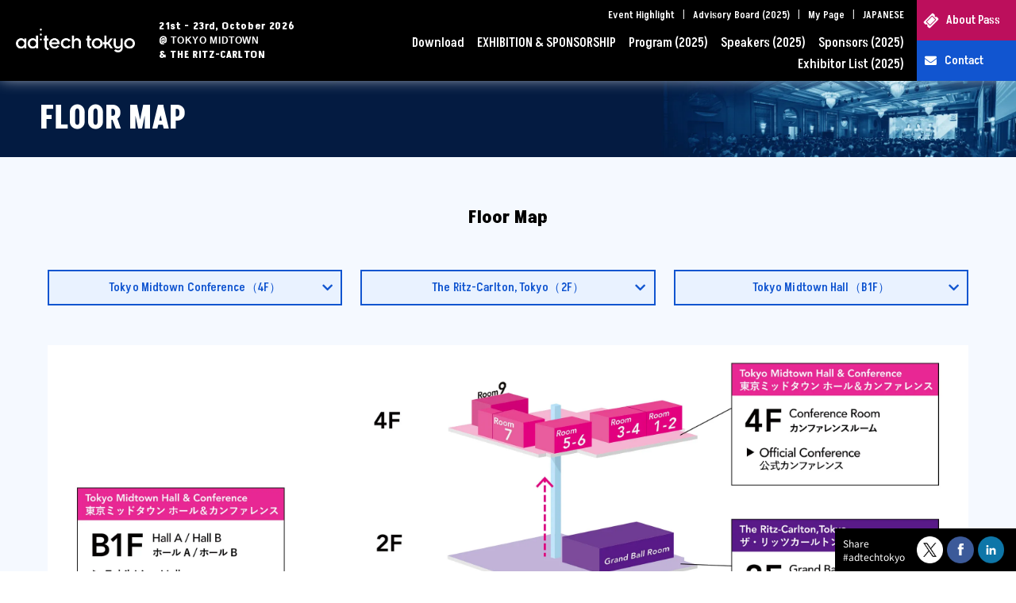

--- FILE ---
content_type: text/html; charset=UTF-8
request_url: https://adtech-tokyo.com/en/floormap/
body_size: 22131
content:

<!DOCTYPE html>
<html lang="en">

<head prefix="og: http://ogp.me/ns# fb: http://ogp.me/ns/fb# article: http://ogp.me/ns/article#">
  <meta charset="UTF-8">
  <meta http-equiv="X-UA-Compatible" content="IE=edge">
  <meta name="viewport" content="width=device-width,initial-scale=1.0,minimum-scale=1.0">

  
  <!-- START---------------------ogp---------------------- -->
  
  <meta property="fb:app_id" content="122620214485858" />
  <meta property="article:publisher" content="https://www.facebook.com/adtech.tokyo.japan">
<meta property="og:url" content="https://adtech-tokyo.com/en/floormap/" />
<meta property="og:locale" content="en_US"/>
<meta property="og:type" content="article" />
<meta property="og:title" content="FLOORMAP | ad:tech tokyo official website" />
<meta property="og:description" content="See the the floormap for ad:tech tokyo.">
<meta property="og:site_name" content="adtech tokyo official website" />
<meta name="description" content="See the the floormap for ad:tech tokyo.">
<meta name="keywords" content="adtech, adtech tokyo, ad tech, ad tech tokyo, marketing, advertising, global, Japan, Japanese, dmg, dmg events, event, tokyo event, conference, marketing conference, advertising conference, international event">
        <meta property="og:image" content="https://adtech-tokyo.com/lib/img/ogp/ogp_en.png?251226"><!--ogp image-->
      <meta property="og:image:secure_url" content="https://adtech-tokyo.com/lib/img/ogp/ogp_en.png?251226" />
  <meta property="og:image:alt" content="FLOORMAP | ad:tech tokyo official website">
<meta name="twitter:card" content="summary_large_image">
<title>FLOORMAP | ad:tech tokyo official website</title>  <!-- END----------------------/ogp---------------------- -->


  <link rel="preload" href="/lib/fonts/Noto_Sans_JP/NotoSansJP-VariableFont_wght.woff2" as="font" type="font/woff2" crossorigin>
  <link rel="preconnect" href="https://fonts.googleapis.com">
  <link rel="preconnect" href="https://fonts.gstatic.com" crossorigin>
  <link href="https://fonts.googleapis.com/css2?family=Akshar:wght@300..700&family=Oswald:wght@200..700&display=swap" rel="stylesheet">
  <link href="https://use.fontawesome.com/releases/v5.15.3/css/all.css" rel="stylesheet">
  <link rel="stylesheet" href="/css/reset.css?210907">
  <link rel="stylesheet" href="/css/style.css?251023">
      <link rel="stylesheet" href="/css/style_en.css?251017">
    <link rel="shortcut icon" type="image/x-icon" href="/images/common/favicon.ico">
  <script src="https://code.jquery.com/jquery-3.4.1.min.js" integrity="sha256-CSXorXvZcTkaix6Yvo6HppcZGetbYMGWSFlBw8HfCJo=" crossorigin="anonymous"></script>

  <!-- -------- fb -------- -->
  <div id="fb-root"></div>
  <script>
    (function(d, s, id) {
      var js, fjs = d.getElementsByTagName(s)[0];
      if (d.getElementById(id)) return;
      js = d.createElement(s);
      js.id = id;
      js.src = "//connect.facebook.net/ja_JP/sdk.js#xfbml=1&version=v2.10&appId=122620214485858";
      fjs.parentNode.insertBefore(js, fjs);
    }(document, 'script', 'facebook-jssdk'));
  </script>
  <!-- ------- /fb -------- -->

  <!-- ----------- GA ---------- -->
  <script>
    (function(i, s, o, g, r, a, m) {
      i['GoogleAnalyticsObject'] = r;
      i[r] = i[r] || function() {
        (i[r].q = i[r].q || []).push(arguments)
      }, i[r].l = 1 * new Date();
      a = s.createElement(o),
        m = s.getElementsByTagName(o)[0];
      a.async = 1;
      a.src = g;
      m.parentNode.insertBefore(a, m)
    })(window, document, 'script', 'https://www.google-analytics.com/analytics.js', 'ga');

    ga('create', 'UA-17806933-1', 'auto', {
      'allowLinker': true
    });
    ga('require', 'linker');
    ga('linker:autoLink', ['register.adtech-tokyo.com']);
    ga('send', 'pageview');
  </script>
  <!-- ----------- GA ---------- -->

  <!-- Google Tag Manager -->
  <noscript><iframe src="//www.googletagmanager.com/ns.html?id=GTM-KWHSLX" height="0" width="0" style="display:none;visibility:hidden"></iframe></noscript>
  <script>
    (function(w, d, s, l, i) {
      w[l] = w[l] || [];
      w[l].push({
        'gtm.start': new Date().getTime(),
        event: 'gtm.js'
      });
      var f = d.getElementsByTagName(s)[0],
        j = d.createElement(s),
        dl = l != 'dataLayer' ? '&l=' + l : '';
      j.async = true;
      j.src =
        '//www.googletagmanager.com/gtm.js?id=' + i + dl;
      f.parentNode.insertBefore(j, f);
    })(window, document, 'script', 'dataLayer', 'GTM-KWHSLX');
  </script>
  <!-- End Google Tag Manager -->

    <!-- Google Tag Manager -->
  <script>
    (function(w, d, s, l, i) {
      w[l] = w[l] || [];
      w[l].push({
        'gtm.start': new Date().getTime(),
        event: 'gtm.js'
      });
      var f = d.getElementsByTagName(s)[0],
        j = d.createElement(s),
        dl = l != 'dataLayer' ? '&l=' + l : '';
      j.async = true;
      j.src =
        'https://www.googletagmanager.com/gtm.js?id=' + i + dl;
      f.parentNode.insertBefore(j, f);
    })(window, document, 'script', 'dataLayer', 'GTM-MF6QLPB');
  </script>
  <!-- End Google Tag Manager -->

  <!-- Omalkase.aiのあくるたんボット -->
  <script>
    (function(w, d, s, o, f, js, fjs) {
      w['OmakaseAIWidget'] = o;
      w[o] = w[o] || function() {
        (w[o].q = w[o].q || []).push(arguments)
      };
      js = d.createElement(s), fjs = d.getElementsByTagName(s)[0];
      js.id = o;
      js.src = f;
      js.async = 1;
      if (fjs) {
        fjs.parentNode.insertBefore(js, fjs);
      } else {
        d.head.appendChild(js);
      }
    }(window, document, 'script', 'OmakaseAI', 'https://cdn.omakase.ai/loader.min.js?apiKey=oma_live_GJJSFHJosMoFPBl9qxqF0w0jCJdPw9TKAX_nMun2Jw8chMma7UJDoWMbmZculJvc&_=1759284143275'));
  </script>
</head>


<body id="top" class="page_under page_floormap">


    <!-- Google Tag Manager (noscript) -->
  <noscript><iframe src="https://www.googletagmanager.com/ns.html?id=GTM-MF6QLPB" height="0" width="0" style="display:none;visibility:hidden"></iframe></noscript>
  <!-- End Google Tag Manager (noscript) -->

  <p id="AdBlock_Caution" style="font-size: 2rem;color: #dc0e17;font-weight: bold;border: solid 2px #dc0e17;text-align: center;margin: 20px;">表示崩れを起こしている方は、ブラウザの拡張機能の「広告ブロックのプラグイン」が原因の可能性がございます。<br>
    お手数おかけしますが、「広告ブロックのプラグイン」をOFFにしていただき、読み込みをお試しください。</p>

  <header>
    <div class="c_wrap">

      

        <div class="logo_wrap">
          <figure><a href="/en/"><img src="/images/common/header_logo.png" alt="ad:tech tokyo"></a></figure>
          <p class="info">21st - 23rd, October 2026<br>
            &#64; <span>TOKYO MIDTOWN </span><br class="br_sp">& THE RITZ-CARLTON</p>
        </div>
        <div class="openbtn1"><span></span><span></span><span></span></div>
        <nav class="g_nav">
          <div class="g_nav_list">
            <div class="txt_nav">
              <!-- 上段ナビゲーション（英語版） -->
              <ul class="sub_nav">
                <li><a class="gnav_link" href="/en/event_highlight/">Event Highlight</a></li>
                <li><a class="gnav_link" href="/en/abm/">Advisory Board (2025)</a></li>
                <li><a class="gnav_link" href="https://register.adtech-tokyo.com/?act=Auth&func=Signin" target="_blank">My Page</a></li>
                <li><a class="gnav_link" href="/ja/">JAPANESE</a></li>
              </ul>

              <div class="gnav_btn_wrap">
                <a href="https://register.adtech-tokyo.com" class="gnav_btn sp_only" target="_blank">My Page</a>
              </div><!-- /.gnav_btn_wrap -->

              <!-- 下段ナビゲーション（英語版） -->
              <ul class="main_nav">
                <li><a class="gnav_link" href="/en/download/">Download</a></li>
                <li><a class="gnav_link" href="/en/for_exhibitors/exhibitor_sponsorship/">EXHIBITION & SPONSORSHIP</a></li>
                <li><a class="gnav_link" href="/en/program/">Program (2025)</a></li>
                <li><a class="gnav_link" href="/en/speaker/">Speakers (2025)</a></li>
                <li><a class="gnav_link" href="/en/sponsor/">Sponsors (2025)</a></li>
                <li><a class="gnav_link" href="/en/exhibition/">Exhibitor List (2025)</a></li>
                              </ul>
            </div>

            <ul class="btn_nav">
              <li class="visit"><a class="gnav_link" href="/en/for_visitors/">About Pass</a></li>
              <li class="contact"><a class="gnav_link" href="https://comexposium-jp.com/en/redirect_contact/" target="_blank">Contact</a></li>
            </ul>

            <ul class="sub_nav sp">
              <!-- 上段ナビゲーション（英語版SP） -->
              <li><a class="gnav_link" href="/en/event_highlight/">Event Highlight</a></li>
              <li><a class="gnav_link" href="/en/abm/">Advisory Board (2025)</a></li>
              <li><a class="gnav_link" href="/en/program/workshop.html">Workshop (2025)</a></li>
              <li><a class="gnav_link" href="https://register.adtech-tokyo.com/?act=Auth&func=Signin" target="_blank">My Page</a></li>
              <li><a class="gnav_link" href="/ja/">JAPANESE</a></li>
              <!-- 下段ナビゲーション（英語版SP） -->
              <li><a class="gnav_link" href="/en/download/">Download</a></li>
              <li><a class="gnav_link" href="/en/for_exhibitors/exhibitor_sponsorship/">EXHIBITION & SPONSORSHIP</a></li>
              <li><a class="gnav_link" href="/en/program/">Program (2025)</a></li>
              <li><a class="gnav_link" href="/en/speaker/">Speakers (2025)</a></li>
              <li><a class="gnav_link" href="/en/sponsor/">Sponsors (2025)</a></li>
              <li><a class="gnav_link" href="/en/exhibition/">Exhibitor List (2025)</a></li>
                          </ul>
          </div><!-- /g-nav-list -->
        </nav>


      

    </div><!-- /c_wrap -->
  </header>

<link rel="stylesheet" href="/scripts/fancybox3/jquery.fancybox.css">
<script src="/scripts/fancybox3/jquery.fancybox.min.js"></script>
<!-- Lazy Load -->
<script src="https://cdn.jsdelivr.net/npm/lazyload@2.0.0-rc.2/lazyload.min.js"></script>
<!-- /Lazy Load -->
<main id="floormap_page">

  <div class="page_head">
    <h1><span>FLOOR MAP</span></h1>
  </div>


  <article class="main_cont">

    <div class="c_wrap">
              <section class="">
        <!-- ページタイトル -->
        <h2 class="sec_tit mgt6rem">Floor Map</h2>

        <!-- アンカータブ -->
        <ul class="btn_list unkbtn btn_3">
          <li><a href="#Tokyo-Midtown-Conference">Tokyo Midtown Conference（4F）</a></li>
          <li><a href="#The-Rits-Carlton-Tokyo-2F">The Ritz-Carlton, Tokyo（2F）</a></li>
          <!-- <li><a href="#The-Rits-Carlton-Tokyo-1F">The Ritz-Carlton, Tokyo（1F）</a></li> -->
          <li><a href="#Tokyo-Midtown-Hall">Tokyo Midtown Hall（B1F）</a></li>
        </ul>
        <!-- フロアマップ　ポップアップ画像 -->
        <a href="/images/floor_map/floormap.webp" data-fancybox="" data-caption="" tabindex="-1">
          <img src="/images/floor_map/floormap.webp" alt="" class="u-wh100p">
        </a>
        <!-- フロアマップ　ポップアップ画像 補足テキスト-->
        <p class="click_and_expand"><i class="fa-solid fa-magnifying-glass-plus"></i>Click to enlarge</p>
        <!-- フロアマップ　詳細 -->
        <!-- 4F -->
        <h3 class="boder_left_tit sec_mini_tit" id="Tokyo-Midtown-Conference">Tokyo Midtown Conference（4F）</h3>
        <div class="conference_wrap">
          <!-- <h4 class="color_tit">Room1-9：Conference</h4> -->
          <div class="flex-box conference detail">
            <p>
              <a href="https://www.tokyo-midtown.com/jp/facilities/hall/room1-4.html" target="_blank" class="place-link"><span class="place">Room1-9：Conference</span></a>
              <span class="mini_tit">Discussions on Various Topics and Issues:</span>
              You will be able to find your own solution from the real perspectives of the top marketers in the discussions of the notable and various topics.
              <!-- <a class="color_btn right" href="/ja/program/#day1-track">プログラムはこちら</a> -->
            </p>
            <a href="/ja/program/#day1-track" class="image close">
              <figure>
                <img src="/images/floor_map/conferennce_01.png" alt="">
              </figure>
            </a>
          </div>
        </div>
        <!-- 2F -->
        <h3 class="boder_left_tit sec_mini_tit" id="The-Rits-Carlton-Tokyo-2F">The Ritz-Carlton, Tokyo（2F）</h3>
        <div class="conference_wrap">
          <!-- <h4 class="color_tit">Room1-9：Conference</h4> -->
          <div class="flex-box conference detail">
            <p>
              <a href="https://www.ritzcarlton.com/jp/hotels/japan/tokyo/meetings/meeting-room-details/the-ritz-carlton-grand-ballroom" target="_blank" class="place-link"><span class="place">Grand Ball Room：Keynote</span></a>
              <span class="mini_tit">Special presentation by pioneering key leaders</span>
              What are some of the world's remarkable key players thinking and putting into practice today? Their cutting-edge business strategies and approaches are unmissable to anyone.
              <!-- <a class="color_btn right" href="/ja/program/#day1">プログラムはこちら</a> -->
            </p>
            <a href="/ja/program/#day1" class="image close">
              <figure>
                <img src="/images/floor_map/grand-ball-room_keynote.png" alt="">
              </figure>
            </a>
          </div>
        </div>
       
       
       
       
        <!-- 1F -->

        





        <!-- B1F -->
        <h3 class="boder_left_tit sec_mini_tit" id="Tokyo-Midtown-Hall">Tokyo Midtown Hall（B1F）</h3>
        <!-- HALL情報 -->
        <ul class="flex-box hall">
          <li>
            <!-- <h4 class="color_tit">HALL A：Exhibition</h4> -->
            <div class="detail">
              <a href="/ja/sponsor/" class="close">
                <figure>
                  <img src="/images/floor_map/exbihition_01.png" alt="">
                </figure>
              </a>
              <p>
                <a href="https://www.tokyo-midtown.com/jp/facilities/hall/hall-a-b.html" target="_blank" class="place-link"><span class="place">HALL A / B：Exhibition</span></a>
                <span class="mini_tit">Cutting-edge technology all in one place</span>
                Booths where you can interact in real time with the leaders of "ready-to-use solutions" directly related to your business.
                <!-- <a class="color_btn right" href="/ja/sponsor/">詳細はこちら</a> -->
              </p>
            </div>
          </li>
          <li>
            <!-- <h4 class="color_tit">HALL B：Keynote/Main Stage</h4> -->
            <div class="detail">
              <a href="/ja/program/" class="disabled close">
                <figure>
                  <img src="/images/floor_map/exhibition-stage.png" alt="">
                </figure>
              </a>
              <p>
                <a href="https://www.tokyo-midtown.com/jp/facilities/hall/hall-a-b.html" target="_blank" class="place-link"><span class="place">HALL A：Exhibition Stage</span></a>
                <span class="mini_tit">Sharing real-life experiences of pioneers</span>
                The Exhibition Stage, located inside of the Exhibition Halll, will focus on practical topics. Learn from the experiences of industry trailblazers and use their stories to improve your own skills.
                <!-- <a class="color_btn right disabled" href="###">Coming soon...</a> -->
                <!-- <a class="color_btn right" href="/ja/program/">詳細はこちら</a> -->
              </p>
            </div>
          </li>
        </ul>
      </section>


    </div><!-- /c_wrap -->

  </article>
</main>

<!-- Lazy Load -->
<script>
    lazyload();
</script>
<!-- Lazy Load -->

<footer>
    <div class="c_wrap">

    
        <div class="cxpm_info">
            <figure><a class="footer_link" href="https://comexposium-jp.com/en/" target="_blank"><img src="/images/common/footer_logo.png" alt="Comexposium Japan KK"></a></figure>
            <p>〒106-0032<br>
            Roppongi Hills Keyakizaka Terrace 6F 6-15-1 Roppongi,<br class="footer_adress_br"> Minato-ku, Tokyo, Japan 106-0032<br>
            Mail : <a class="footer_link" href="mailto:adtech@comexposium-jp.com">adtech@comexposium-jp.com</a></p>
            <a class="border_btn footer_link" href="https://comexposium-jp.com/en/redirect_contact/" target="_blank">CONTACT</a>
        </div>

        <nav class="site_link">
            <ul>
                <li><a class="footer_link" href="/en/">Top</a></li>
                                <li><a class="footer_link" href="/en/for_exhibitors/">For Sponsors</a></li>
                <li><a class="footer_link" href="/en/sponsor/">Sponsors</a></li>
                                <li><a class="footer_link" href="/en/exhibition/">Exhibitors</a></li>
                <li><a class="footer_link" href="/en/guide/">For Overseas Visitors</a></li>
                <li><a class="footer_link" href="/en/program/">Program</a></li>
                <li><a class="footer_link" href="/en/speaker/">Speakers</a></li>
                <li><a class="footer_link" href="/en/event_highlight/">Event Highlight</a></li>
                <li><a class="footer_link" href="/en/special/">Maximize your Visitor Pass!</a></li>

                                <li><a class="footer_link" href="/en/abm/" >Advisory Board</a></li>
                                                <li><a class="footer_link" href="/en/#summary_area">Event Summary</a></li>
                <li><a class="footer_link" href="/en/for_visitors/">For Visitors</a></li>
                                <li><a class="footer_link" href="/en/download/">Download</a></li>
                <li><a class="footer_link" href="/en/sitemap/">Sitemap</a></li>
            </ul>
        </nav>

        <nav class="other_link">
            <ul>
                <li><a class="footer_link" href="https://2025.adtech-tokyo.com/en/" target="_blank">ad:tech tokyo 2025</a></li>
                <li><a class="footer_link" href="https://2024.adtech-tokyo.com/en/" target="_blank">ad:tech tokyo 2024</a></li>
                <li><a class="footer_link" href="https://2023.adtech-tokyo.com/en/" target="_blank">ad:tech tokyo 2023</a></li>
                <li><a class="footer_link" href="https://comexposium-jp.com/en/archive/" target="_blank">Archive page</a></li>
                <li><a class="footer_link" href="https://comexposium-jp.com/en/logo-data/" target="_blank">Download ad:tech/Summit event logos & Brand Guideline</a></li>
                <li><a class="footer_link" href="https://comexposium-jp.com/en/privacypolicy/" target="_blank">Privacy Policy</a></li>
                <li><a class="footer_link" href="https://register.adtech-tokyo.com/?act=Auth&func=Signin" target="_blank">My Page</a></li>
                <li><a class="footer_link" href="https://register.adtech-tokyo.com/organization/?act=Auth&func=Signin" target="_blank">Exhibitors / Sponsors My Page</a></li>
            </ul>
        </nav>



    <p class="copyright">copyright &copy; Comexposium Japan KK. All rights reserved.</p>
    </div><!-- /c_wrap -->


    
    <div class="bottom_bar">
        <div class="bottom_bar_inner">
            
            <script type="">// URLとパラメータを分ける
                $(function(){
                    var href = location.href;
                    var param = location.search;
                    var url = href.replace(param, '');
                    var title = document.title;

                    // パラメータをエンコード
                    param = encodeURIComponent(param);
                    title = encodeURIComponent(title);

                    // 各SNSのシェアURLと、シェアしたいURL、パラメータ、ハッシュタグを結合
                    // Twitter
                    var twLink = 'https://x.com/intent/post?text=' + title + '&url=' + url + param;
                    // Facebook
                    var fbLink = 'https://www.facebook.com/sharer/sharer.php?u=' + url + param;
                    // linkedin
                    var liLink = 'https://www.linkedin.com/shareArticle/?mini=true&url=' + url + param;

                    // シェアボタンのリンクを置き換える
                    // Twitter
                    $('#js-tw-link').attr('href', twLink);
                    // Facebook
                    $('#js-fb-link').attr('href', fbLink);
                    // linkedin
                    $('#js-li-link').attr('href', liLink);
                });
            </script>

            <div class="sns_wrap">
                <p>Share<br>#adtechtokyo</p>
                <ul>
                    <li><a id="js-tw-link" class="footer_link" href="" rel="nofollow" target="_blank"><img src="/images/common/ico_x.png" alt="Xでシェア"></a></li>
                    <li><a id="js-fb-link" class="footer_link" href="" target="_blank"><img src="/images/common/ico_fb.png" alt="facebookでシェア"></a></li>
                    <li><a id="js-li-link" class="footer_link" href="" target="_blank"><img src="/images/common/ico_in.png" alt="LinkedInでシェア"></a></li>
                </ul>
            </div>
        </div><!-- /bottom_bar_inner -->
    </div><!-- /bottom_bar -->

    <div id="page_top"><a href="#"><i class="fas fa-chevron-up"></i></a></div>

  </footer>

<script type='text/javascript' src='/scripts/function.js'></script>


</body>
</html>

--- FILE ---
content_type: text/css
request_url: https://adtech-tokyo.com/css/reset.css?210907
body_size: 1920
content:
@charset "utf-8";
/* CSS Document */

/*-----------------------------------------------------------------------------*/
/*reset
/*-----------------------------------------------------------------------------*/

html, body, div, span, applet, object, iframe,
h1, h2, h3, h4, h5, h6, p, blockquote, pre,
a, abbr, acronym, address, big, cite, code,
del, dfn, em, img, ins, kbd, q, s, samp,
small, strike, strong, sub, sup, tt, var,
b, u, i, center,
dl, dt, dd, ol, ul, li,
fieldset, form, label, legend,
table, caption, tbody, tfoot, thead, tr, th, td,
article, aside, canvas, details, embed,
figure, figcaption, footer, header, hgroup,
menu, nav, output, ruby, section, summary,
time, mark, audio, video {
margin: 0;
padding: 0;
border: 0;
font-style:normal;
font-weight: normal;
vertical-align: baseline;
box-sizing: border-box;
/*color: #333333;*/
}
article, aside, details, figcaption, figure,
footer, header, hgroup, menu, nav, section {
display: block;
}
html{
overflow-y: scroll;
font-size: 62.5%;
}
blockquote, q {
quotes: none;
}
blockquote:before, blockquote:after,
q:before, q:after {
content: '';
content: none;
}
input, textarea,{
margin: 0;
padding: 0;
}
ol, ul{
list-style:none;
}
table{
border-collapse: collapse;
border-spacing:0;
}
caption, th{
text-align: left;
}

/*------- clearfix -------*/
.cf:after {
content: "";
display: block;
clear: both;
height: 0;
visibility: hidden;
}
* html footer nav .footer_inner .link_button,
* html footer nav .footer_inner .link_list dd ul,
* html #header_inner,
* html .image-c1,
* html .images_area,
* html .footer_inner,
* html ul,
* html .side-nav,
* html article,
* html .program_list,
* html .cf {
height: 1px;
/*¥*//*/
height: auto;
overflow: hidden;
/**/
}
.both{
clear:both;
}
/*------- clearfix -------*/

.inline_block {
display: inline-block;
*display: inline;
*zoom: 1;
}

/* よく使うCSS start*/
img {
max-width: 100%;
vertical-align: bottom;
}
table {
width:100%;
}
a:focus {
outline:none;
}
/*よく使うCSS end -----*/



--- FILE ---
content_type: text/css
request_url: https://adtech-tokyo.com/css/style.css?251023
body_size: 50209
content:
@charset "utf-8";

/* View Transitions API - サイト全体のスムーズなページ遷移 */
@view-transition {
  navigation: auto;
}

/* 自前ホストした Noto Sans JP を使用 */
@font-face {
  font-family: "Noto Sans JP";
  src: url("/lib/fonts/Noto_Sans_JP/NotoSansJP-VariableFont_wght.woff2")
    format("woff2-variations");
  font-weight: 100 900;
  font-style: normal;
  font-display: fallback;
  /* 初回は短時間フォールバックしつつ、読み込み完了後は必ず差し替える */
}

/* フォールバック用ローカルフォントを Web フォントに近いサイズへ補正 */
@font-face {
  font-family: "yu-gothic-matched";
  src: local("Yu Gothic"), local("YuGothic");
  size-adjust: 108%;
  font-display: swap;
}

@font-face {
  font-family: "hiragino-matched";
  src: local("Hiragino Sans"), local("Hiragino Kaku Gothic ProN");
  size-adjust: 106%;
  font-display: swap;
}

body {
  font-family: "Noto Sans JP", "yu-gothic-matched", "hiragino-matched",
    "メイリオ", "Meiryo UI", sans-serif;
  font-weight: 500;
  font-style: normal;
  /* max-width: 1600px; */
  background: #fff;
  color: #000;
  font-size: 1.4rem;
  margin: auto;
  -webkit-text-size-adjust: 100%;
}

img {
  border: 0px;
  max-width: 100%;
  vertical-align: bottom;
}

/* for modern brouser */

.cf:after {
  content: ".";
  display: block;
  clear: both;
  height: 0;
  visibility: hidden;
}

/* IE7,MacIE5 */

.cf {
  display: inline-block;
}

/* WinIE6 below, Exclude MacIE5 \*/

* html .cf {
  height: 1%;
}

.cf {
  display: block;
}

/**/

/*margin*/

.mgt0 {
  margin-top: 0px !important;
}

.mgt5 {
  margin-top: 5px !important;
}

.mgt10 {
  margin-top: 10px !important;
}

.mgt20 {
  margin-top: 20px !important;
}

.mgt25 {
  margin-top: 25px !important;
}

.mgt30 {
  margin-top: 30px !important;
}

.mgt35 {
  margin-top: 35px !important;
}

.mgt40 {
  margin-top: 40px !important;
}

.mgt45 {
  margin-top: 45px !important;
}

.mgt50 {
  margin-top: 50px !important;
}

.mgt55 {
  margin-top: 55px !important;
}

.mgt60 {
  margin-top: 60px !important;
}

.mgt65 {
  margin-top: 65px !important;
}

.mgb0 {
  margin-bottom: 0px !important;
}

.mgb5 {
  margin-bottom: 5px !important;
}

.mgb10 {
  margin-bottom: 10px !important;
}

.mgb20 {
  margin-bottom: 20px !important;
}

.mgb30 {
  margin-bottom: 30px !important;
}

.mgb40 {
  margin-bottom: 40px !important;
}

.mgb50 {
  margin-bottom: 50px !important;
}

.mgb60 {
  margin-bottom: 60px !important;
}

.mgb70 {
  margin-bottom: 70px !important;
}

.mgb80 {
  margin-bottom: 80px !important;
}

.mgb90 {
  margin-bottom: 90px !important;
}

.mgb100 {
  margin-bottom: 100px !important;
}

.mgl0 {
  margin-left: 0px !important;
}

.mgl10 {
  margin-left: 10px !important;
}

.mgl15 {
  margin-left: 15px !important;
}

.mgl20 {
  margin-left: 20px !important;
}

.mgl30 {
  margin-left: 30px !important;
}

.mgl40 {
  margin-left: 40px !important;
}

.mgl50 {
  margin-left: 50px !important;
}

.mgr0 {
  margin-right: 0px !important;
}

.mgr10 {
  margin-right: 10px !important;
}

.mgr15 {
  margin-right: 15px !important;
}

.mgr20 {
  margin-right: 20px !important;
}

.mgr30 {
  margin-right: 30px !important;
}

.mgr40 {
  margin-right: 40px !important;
}

.mgr50 {
  margin-right: 50px !important;
}

/* For padding */

.pdt0 {
  padding-top: 0px !important;
}

.pdt5 {
  padding-top: 5px !important;
}

.pdt10 {
  padding-top: 10px !important;
}

.pdt15 {
  padding-top: 15px !important;
}

.pdt20 {
  padding-top: 20px !important;
}

.pdt25 {
  padding-top: 25px !important;
}

.pdt30 {
  padding-top: 30px !important;
}

.pdt35 {
  padding-top: 35px !important;
}

.pdb0 {
  padding-bottom: 0px !important;
}

.pdb5 {
  padding-bottom: 5px !important;
}

.pdb10 {
  padding-bottom: 10px !important;
}

.pdb15 {
  padding-bottom: 15px !important;
}

.pdb20 {
  padding-bottom: 20px !important;
}

.pdb25 {
  padding-bottom: 25px !important;
}

.pdb30 {
  padding-bottom: 30px !important;
}

.pdl5 {
  padding-left: 5px !important;
}

.pdl10 {
  padding-left: 10px !important;
}

.flex {
  display: flex;
  justify-content: center;
  flex-wrap: wrap;
}

.font-weight-bold {
  font-weight: bold;
}

.text-center {
  text-align: center;
}

.text-right {
  text-align: right;
}

/* ---------------------------------------------------------
 common
----------------------------------------------------------*/

.c_wrap {
  max-width: 1240px;
  margin: auto;
  padding: 60px 40px;
}

a {
  color: #1155d0;
  outline: none;
  text-decoration: none;
  font-weight: 500;
}

a:hover {
  filter: alpha(opacity=80);
  opacity: 0.8;
}

.shadow {
  box-shadow: 0px 0px 15px -5px #777777;
}

.read_txt {
  font-size: 1.6rem;
  text-align: center;
  font-weight: 500;
  margin-bottom: 40px;
  line-height: 200%;
}

.center_txt {
  text-align: center;
}

.right_txt {
  text-align: right;
}

.page_head {
  background-color: #031b41;
  background-image: url(/images/program/head_img.webp);
  background-repeat: no-repeat;
  background-position: right 50%;
  background-size: auto 100%;
  padding: 20px 50px;
}

.page_head h1 {
  max-width: 1200px;
  margin: auto;
  display: flex;
  align-items: center;
  column-gap: 1%;
  font-size: 2rem;
  font-weight: bold;
  color: #fff;
  flex-wrap: wrap;
}

.page_head h1 span {
  font-size: 4rem;
  font-weight: 800;
  font-family: "Akshar", sans-serif;
  font-style: normal;
  display: block;
}

.page_head h1 span:nth-of-type(2) {
  font-size: 2.6rem;
}

.page_under main {
  background: #f5f9ff;
}

.btn_list {
  display: flex;
  flex-wrap: wrap;
  justify-content: space-between;
  margin-bottom: 50px;
}

.btn_list li {
  width: 32%;
}

.btn_list li a {
  background: #e9f2ff;
  display: block;
  text-align: center;
  padding: 10px;
  border: solid 2px #1155d0;
  font-size: 1.4rem;
  position: relative;
}

.btn_list li a:after {
  content: "";
  color: inherit;
  font-family: "Font Awesome 5 Free";
  font-weight: 700;
  content: "\f054";
  position: absolute;
  right: 10px;
  top: 50%;
  transform: translateY(-50%);
}

.btn_list li a.disabled {
  background: #f0f0f0;
  border: 2px solid #f0f0f0;
  color: #cac9c8;
  pointer-events: none;
}

.btn_list li a.disabled:after {
  display: none;
}

.btn_list li a .notice_label {
  display: inline-block;
  margin-left: 10px;
  padding: 2px 10px;
  background-color: #f5f9ff;
  border-radius: 5px;
  color: #1155d0;
  font-size: 1.2rem;
  font-weight: bold;
}

.btn_list li a .notice_label.reverse {
  display: inline-block;
  margin-left: 10px;
  padding: 2px 10px;
  background-color: #1155d0;
  border-radius: 5px;
  color: #f5f9ff;
  font-size: 1.2rem;
  font-weight: bold;
}

.btn_list.btn2 li {
  width: 48%;
}

.btn_list.btn2 li a {
  background: #1155d0;
  color: #fff;
  font-size: 1.8rem;
  font-weight: 700;
  border: 0;
  padding: 20px;
}

.btn_list.btn2 li:last-child a {
  background: #bc0f5c;
}

.btn_list.unkbtn li a:after {
  content: "";
  color: inherit;
  font-family: "Font Awesome 5 Free";
  font-weight: 700;
  content: "\f078";
  position: absolute;
  right: 10px;
  top: 50%;
  transform: translateY(-50%);
}

.btn_list.unkbtn.btn2_nomal li,
.btn2_nomal li {
  width: 48%;
}

.btn_list.unkbtn.btn2_nomal li:nth-of-type(n + 3) {
  margin-top: 10px;
}

.btn_list.unkbtn.btn4_nomal li {
  width: 24%;
}

.btn_list.unkbtn.btn4_nomal li a {
  font-size: 1.3rem;
}

.btn_list.btn_4 li {
  width: 24%;
}

.btn_list.btn_3 li {
  width: 32%;
}

.btn_list.unkbtn.btn5_nomal {
  justify-content: center;
}

.btn_list.unkbtn.btn5_nomal li {
  width: 32%;
  margin-bottom: 1%;
  margin-right: 1%;
}

.btn_list.unkbtn.btn5_nomal li a {
  font-size: 1.3rem;
}

.c_space {
  margin-bottom: 100px;
}

.c_space_mini {
  margin-bottom: 60px;
}

.sec_tit {
  text-align: center;
  font-weight: 700;
  font-size: 2rem;
  margin-bottom: 50px;
}

.sec_tit span {
  font-family: "Akshar", sans-serif;
  font-weight: 700;
  font-style: normal;
  display: block;
  font-size: 1.6rem;
  color: #1155d0;
}

.boder_left_tit {
  border-left: 5px solid #1155d0;
  padding-left: 10px;
  margin-bottom: 20px;
}

.btn_wrap {
  text-align: center;
  margin: 50px auto;
}

.color_btn {
  background: #1155d0;
  color: #fff;
  display: inline-block;
  min-width: 300px;
  padding: 15px;
  box-shadow: 0px 0px 15px -5px #777777;
  position: relative;
}

.color_btn:after {
  color: inherit;
  font-family: "Font Awesome 5 Free";
  font-weight: 700;
  content: "\f054";
  position: absolute;
  right: 10px;
  top: 50%;
  transform: translateY(-50%);
}

.back_btn:after {
  content: "\f053";
  right: auto;
  left: 10px;
  top: 50%;
  transform: translateY(-50%);
}

.color_btn.disabled:after {
  display: none;
}

.color_btn_font {
  font-size: 1.6rem;
}

.color_btn.color_btn_font:after {
  /*content: '\f078';*/
}

.big_btn {
  display: block;
  margin: auto;
  max-width: 600px;
  text-align: center;
  padding: 20px;
  font-size: 1.8rem;
  font-weight: 800;
}

.color_card_list {
  display: flex;
  flex-wrap: wrap;
  justify-content: center;
}

.color_card_list li {
  width: 23%;
  margin-right: 2.6%;
  margin-bottom: 40px;
  box-shadow: 0px 0px 15px -5px #777777;
  background: #021b40;
  /*    display: flex;*/
}

.color_card_list li:nth-of-type(4n) {
  margin-right: 0;
}

.color_card_list li a {
  display: block;
  height: 100%;
}

.color_card_list li a:hover {
  filter: alpha(opacity=90);
  opacity: 0.9;
}

.color_card_list li a .txt {
  color: #fff;
  padding: 15px;
}

.color_card_list li a .txt h3 {
  font-weight: 600;
  margin-bottom: 10px;
  font-size: 1.4rem;
}

.info_area {
  border-top: solid 1px #556379;
  padding-top: 10px;
  margin-top: 10px;
  display: flex;
  flex-wrap: wrap;
  align-items: flex-start;
  font-size: 1.1rem;
}

.info_area dt {
  background: #556379;
  padding: 2px;
  border-radius: 3px;
  font-size: 1rem;
  font-family: "Akshar", sans-serif;
  width: 47px;
  margin-right: 8px;
  margin-bottom: 5px;
  text-align: center;
}

.info_area dd {
  width: calc(100% - 55px);
  margin-bottom: 5px;
}

.info_area dd span.word-break {
  word-break: break-all;
}

.info_area dd span.label_common::after {
  content: ",";
}

.info_area dd span.label_common:last-child::after {
  content: "";
}

.info_area_detail {
  align-items: center;
  border-top: none;
  padding-top: 0;
}

.info_area_detail dt {
  color: #fff;
}

.info_area_detail dd {
  color: #556379;
  font-weight: 800;
  font-family: "Akshar", sans-serif;
  font-style: normal;
  font-size: 1.5rem;
}

.wh_bg_box {
  background: #fff;
  padding: 30px;
  margin-top: 30px;
}

dl.wh_bg_box dt {
  font-weight: 600;
  margin-bottom: 10px;
  border-left: 4px solid #1155d0;
  padding-left: 10px;
  font-size: 1.4rem;
}

dl.wh_bg_box dd a {
  position: relative;
  font-size: 1.3rem;
  line-height: 1.8;
  color: #000;
  display: block;
  width: 95%;
}

dl.wh_bg_box dd a::after {
  position: absolute;
  content: "";
  top: 50%;
  right: -5%;
  width: 8px;
  height: 8px;
  border-top: 3px solid #1155d0;
  border-right: 3px solid #1155d0;
  -webkit-transform: rotate(45deg);
  transform: rotate(45deg) translateY(-50%);
}

dl.wh_bg_box dd a[target="_blank"]::after {
  font-family: "Font Awesome 5 Free";
  font-weight: 900;
  content: "\f35d";
  border-top: none;
  border-right: none;
  -webkit-transform: none;
  transform: translateY(-50%);
  width: 20px;
  height: 20px;
  color: #1155d0;
  margin-left: 10px;
  position: absolute;
  right: 0;
  top: 50%;
  border-top: none;
  border-right: none;
}

.border_tit {
  font-size: 1.7rem;
  font-family: "Akshar", sans-serif;
  font-weight: 800;
  font-style: normal;
  text-align: center;
  position: relative;
  padding-bottom: 15px;
  margin-bottom: 30px;
}

.border_tit::before {
  position: absolute;
  content: "";
  display: inline-block;
  bottom: 0;
  left: 50%;
  transform: translate(-50%, 0);
  width: 50px;
  height: 3px;
  background: #1155d0;
}

#AdBlock_Caution {
  display: none;
}

.loading_bg {
  background-image: url("/images/common/loading.gif");
  background-repeat: no-repeat;
  background-position: center center;
  background-size: contain;
  height: auto;
  background-color: #fff;
}

@media screen and (max-width: 1200px) {
  .btn_list.unkbtn.btn4_nomal li {
    width: 48%;
    margin-bottom: 10px;
  }

  .btn_list.unkbtn.btn4_nomal li a {
    font-size: 1.4rem;
  }
}

@media screen and (max-width: 1000px) {
  /* .page_head {
    background-position: left 50%;
  } */
}

@media screen and (max-width: 850px) {
  .page_head {
    padding: 30px 20px;
    background-position: right 50%;
  }

  .page_head h1 {
    font-size: 1.4rem;
  }

  .page_head h1 span {
    font-size: 3rem;
  }

  .page_head h1 span:nth-of-type(2) {
    font-size: 1.6rem;
  }

  .btn_list li {
    width: 100%;
    margin-bottom: 10px;
  }

  .btn_list.btn2 li {
    width: 100%;
    margin-bottom: 20px;
  }

  .btn_list.btn2 li:last-child {
    margin-bottom: 0;
  }

  .btn_list.btn_4 li {
    width: 100%;
  }

  .btn_list.btn_3 li {
    width: 100%;
  }

  .btn_list.unkbtn.btn5_nomal li {
    width: 49%;
  }

  .color_card_list li {
    width: 31%;
    margin-right: 3.5%;
    margin-bottom: 30px;
  }

  .color_card_list li:nth-of-type(4n) {
    margin-right: 3.5%;
  }

  .color_card_list li:nth-of-type(3n) {
    margin-right: 0;
  }
}

@media screen and (max-width: 600px) {
  .page_head {
    background-position: right center;
  }

  .color_card_list li {
    width: 48%;
    margin-right: 4%;
    margin-bottom: 20px;
  }

  .color_card_list li:nth-of-type(3n) {
    margin-right: 4%;
  }

  .color_card_list li:nth-of-type(2n) {
    margin-right: 0;
  }

  dl.wh_bg_box {
    padding: 20px;
  }

  dl.wh_bg_box dt {
    margin-bottom: 10px;
  }

  .btn_list.unkbtn.btn2_nomal {
    display: block;
  }

  .btn_list.unkbtn.btn2_nomal li,
  .btn_list.unkbtn.btn4_nomal li,
  .btn_list.unkbtn.btn5_nomal li {
    width: 100%;
  }
}

@media screen and (max-width: 480px) {
  .c_wrap {
    padding: 40px 20px;
  }

  .page_head {
    padding: 15px 20px;
    background-position: right;
    text-shadow: 0 0 20px #031b41;
  }

  .page_head h1 {
    column-gap: 2%;
    flex-wrap: wrap;
  }

  .page_head h1 span {
    font-size: 2rem;
  }

  .color_btn {
    width: 90%;
  }

  .big_btn {
    font-size: 1.6rem;
  }

  .btn_list.btn2 li a {
    font-size: 1.6rem;
  }

  .read_txt {
    font-size: 1.4rem;
    text-align: left;
    margin-bottom: 30px;
  }
}

/* ---------------------------------------------------------
 header
----------------------------------------------------------*/

header {
  position: fixed;
  z-index: 100;
  width: 100%;
  /* max-width: 1600px; */
  /* Permalink - use to edit and share this gradient: https://colorzilla.com/gradient-editor/#000000+0,000000+79,000000+100&0.9+0,0.4+79,0+100 */
  background: -moz-linear-gradient(
    top,
    rgba(0, 0, 0, 0.9) 0%,
    rgba(0, 0, 0, 0.4) 80%,
    rgba(0, 0, 0, 0) 100%
  );
  /* FF3.6-15 */
  background: -webkit-linear-gradient(
    top,
    rgba(0, 0, 0, 0.9) 0%,
    rgba(0, 0, 0, 0.4) 80%,
    rgba(0, 0, 0, 0) 100%
  );
  /* Chrome10-25,Safari5.1-6 */
  background: linear-gradient(
    to bottom,
    rgba(0, 0, 0, 0.9) 0%,
    rgba(0, 0, 0, 0.4) 80%,
    rgba(0, 0, 0, 0) 100%
  );
  /* W3C, IE10+, FF16+, Chrome26+, Opera12+, Safari7+ */
  filter: progid: DXImageTransform.Microsoft.gradient(startColorstr='#e6000000', endColorstr='#00000000', GradientType=0);
  /* IE6-9 */
  padding-bottom: 20px;
}

/* 下層ぺーじのヘッダーのみ調整 */
.page_under header {
  position: sticky;
  top: 0;
  background-color: #000;
  box-shadow: 0px -6px 20px 0px #fff;
  padding-bottom: unset;
}

header .c_wrap {
  padding: 0;
  display: flex;
  justify-content: space-between;
  align-items: center;
  /*max-width: 1500px;*/
  max-width: none;
  margin: inherit;
  height: 100%;
}

/* 下層ぺーじの.c_wrapのみ調整 */
.page_under header .c_wrap {
  height: unset;
}

header a {
  color: #fff;
}

header a .nav_small_text {
  font-size: 0.8em;
}

header .logo_wrap {
  display: flex;
  align-items: center;
  padding: 10px 0 10px 20px;
}

header .logo_wrap figure {
  width: clamp(100px, 16vw, 190px);
  margin-right: 30px;
}

header .logo_wrap .info {
  /* width: calc(100% - 220px); */
  /* width: calc(100% - 190px); */
  width: clamp(190px, 20vw, 300px);
  font-size: 1.3rem;
  font-weight: bold;
  font-family: "Akshar", sans-serif;
  letter-spacing: 0.05em;
  color: #fff;
}

header .logo_wrap .info span {
  font-family: source-han-sans-japanese, "游ゴシック", "Yu Gothic", "メイリオ",
    "Meiryo UI", sans-serif;
  font-size: 1.2rem;
  font-weight: 800;
}

header .logo_wrap .venue {
  letter-spacing: 0;
}

header .logo_wrap .br_sp {
  display: none;
}

header .g_nav .txt_nav {
  width: calc(100% - 100px);
  padding: 5px 0;
}

header .g_nav .txt_nav .sub_nav {
  display: flex;
  justify-content: flex-end;
  margin: 5px 6px 15px 0;
  flex-wrap: wrap;
}

header .g_nav .txt_nav .sub_nav li:first-child {
  padding-left: 25px;
}

/* @media screen and (max-width: 998px) {
    header .g_nav .txt_nav .sub_nav li:last-child:after {
        content: "|";
        color: #e1e1e1;
        padding-left: 10px;
    }
} */

header .g_nav .txt_nav .main_nav {
  display: flex;
  flex-wrap: wrap;
  justify-content: flex-end;
}

header .g_nav .g_nav_list {
  display: flex;
}

header .g_nav .txt_nav .sub_nav li {
  margin-right: 10px;
  font-size: 1rem;
}

header .g_nav .txt_nav .sub_nav li:not(:last-child):after {
  content: "|";
  color: #e1e1e1;
  padding-left: 10px;
}

header .g_nav .txt_nav .main_nav li {
  margin-right: 1em;
  margin-bottom: 5px;
}

header .g_nav .txt_nav .main_nav li:last-child a {
  border-bottom: 0;
}

header .g_nav .btn_nav li {
  display: flex;
  align-items: center;
  width: 100%;
  font-size: 1.3rem;
}

header .g_nav .btn_nav li a {
  display: flex;
  align-items: center;
  width: 100%;
  height: 100%;
  padding: 10px;
}

header .g_nav .btn_nav li a:before {
  color: inherit;
  font-family: "Font Awesome 5 Free";
  font-weight: 700;
  margin-right: 10px;
}

header .g_nav .btn_nav li.exb a:before {
  content: "\f1ad";
}

header .g_nav .btn_nav li.online_nav a:before {
  content: "\f108";
}

header .g_nav .btn_nav li.contact a:before {
  content: "\f0e0";
}

header .g_nav .btn_nav li.visit a:before {
  content: "\f3ff";
  -webkit-transform: rotate(-45deg);
  -moz-transform: rotate(-45deg);
  -o-transform: rotate(-45deg);
  -ms-transform: rotate(-45deg);
  transform: rotate(-45deg);
  display: inline-block;
}

header .g_nav .btn_nav li.exb a {
  background: #1155d0;
}

header .g_nav .btn_nav li.visit {
  background: #bc0f5c;
}

header .g_nav .btn_nav li.online_nav a {
  background: #1155d0;
}

header .g_nav .btn_nav li.contact {
  background: #1155d0;
}

header .g_nav .btn_nav {
  display: flex;
  flex-wrap: wrap;
  width: 130px;
}

header .g_nav .sub_nav.sp {
  display: none;
}

@media screen and (max-width: 1400px) {
  header .logo_wrap .br_sp {
    display: block;
  }
}

@media screen and (min-width: 951px) {
  .gnav_btn.sp_only {
    display: none;
  }
}

@media screen and (max-width: 950px) {
  header .c_wrap {
    display: block;
  }

  /*========= ナビゲーションのためのCSS ===============*/
  .g_nav {
    /*position:fixed;にし、z-indexの数値を小さくして最背面へ*/
    position: fixed;
    z-index: -1;
    opacity: 0;
    /*はじめは透過0*/
    /*ナビの位置と形状*/
    top: 0;
    width: 100%;
    background: #032552;
    /*動き*/
    transition: all 0.3s;
  }

  /*アクティブクラスがついたら透過なしにして最前面へ*/
  .g_nav.panelactive {
    opacity: 1;
    z-index: 999;
    height: 100vh;
    /*ナビの高さ*/
  }

  /*ナビゲーションの縦スクロール*/
  .g_nav.panelactive .g_nav_list {
    /*ナビの数が増えた場合縦スクロール*/
    position: fixed;
    z-index: 999;
    width: 100%;
    height: 100vh;
    /*表示する高さ*/
    padding-bottom: 220px;
    overflow: auto;
    -webkit-overflow-scrolling: touch;
  }

  /*ナビゲーション*/
  header .g_nav .btn_nav,
  header .g_nav .sub_nav.sp,
  header .g_nav .txt_nav .main_nav {
    display: none;
    /*ナビゲーション天地中央揃え*/
    /* position: absolute; */
    /* z-index: 999; */
    /* top:50%; */
    /* left:50%; */
    /* transform: translate(-50%,-50%); */
  }

  header .g_nav.panelactive .btn_nav,
  header .g_nav.panelactive .sub_nav.sp,
  header .g_nav.panelactive .txt_nav .main_nav {
    display: block;
  }

  header .g_nav.panelactive .btn_nav {
    display: flex;
  }

  /*リストのレイアウト設定*/
  .g_nav li {
    list-style: none;
    text-align: center;
  }

  .g_nav li a {
    color: #fff;
    text-decoration: none;
    padding: 10px;
    display: block;
    text-transform: uppercase;
    letter-spacing: 0.1em;
    font-weight: bold;
  }

  .g_nav li.visit a,
  .g_nav li.contact a {
    justify-content: center;
  }

  /*========= ボタンのためのCSS ===============*/
  .openbtn1 {
    position: fixed;
    z-index: 9999;
    /*ボタンを最前面に*/
    /* top: 10px; */
    top: 13px;
    /* right: 10px; */
    right: 13px;
    cursor: pointer;
    width: 50px;
    height: 50px;
    /* display: none; */
  }

  /*×に変化*/
  .openbtn1 span {
    display: inline-block;
    transition: all 0.4s;
    position: absolute;
    left: 14px;
    height: 3px;
    border-radius: 2px;
    background-color: #fff;
    width: 45%;
  }

  .openbtn1 span:nth-of-type(1) {
    top: 15px;
  }

  .openbtn1 span:nth-of-type(2) {
    top: 23px;
  }

  .openbtn1 span:nth-of-type(3) {
    top: 31px;
  }

  .openbtn1.active span:nth-of-type(1) {
    top: 18px;
    left: 18px;
    transform: translateY(6px) rotate(-45deg);
    width: 30%;
  }

  .openbtn1.active span:nth-of-type(2) {
    opacity: 0;
  }

  .openbtn1.active span:nth-of-type(3) {
    top: 30px;
    left: 18px;
    transform: translateY(-6px) rotate(45deg);
    width: 30%;
  }

  /*========= 調整 ===============*/
  header {
    background: #000;
    padding-bottom: 15px;
    /* height: 68px; */
    height: 75px;
  }

  header .g_nav .g_nav_list {
    display: block;
  }

  header .g_nav .txt_nav {
    width: 80%;
    margin: auto;
  }

  header .g_nav .txt_nav .sub_nav {
    display: none;
  }

  header .g_nav .txt_nav .main_nav {
    /* margin-top: clamp(60px, 10vw, 100px); */
    /* border-top: solid 1px #253a57; */
  }

  header .g_nav .txt_nav .main_nav li {
    margin-right: 0;
    margin-bottom: 0;
  }

  header .g_nav .btn_nav {
    width: 80%;
    margin: 15px auto;
  }

  header .g_nav .btn_nav li {
    justify-content: center;
    width: 50%;
  }

  header .g_nav .sub_nav.sp {
    font-size: 1rem;
  }

  header .g_nav .txt_nav .main_nav li a {
    padding: 15px;
    border-bottom: solid 1px #253a57;
  }
}

@media screen and (max-width: 480px) {
  header {
    height: 65px;
  }

  header .logo_wrap .info {
    font-size: 1rem;
  }

  header .logo_wrap .info br {
    /* display: none; */
  }

  header .logo_wrap figure {
    margin-right: 15px;
  }

  header .logo_wrap .info span {
    font-size: 0.9rem;
  }

  header .g_nav .txt_nav .main_nav li a {
    padding: 20px;
  }

  header .g_nav .txt_nav {
    width: 90%;
  }

  header .g_nav .btn_nav {
    width: 90%;
  }

  .openbtn1 {
    /* top: 5px; */
    top: 8.5px;
    right: 9px;
  }
}

@media screen and (max-width: 375px) {
  header .logo_wrap figure {
    margin-right: 15px;
  }

  header .logo_wrap .info {
    font-size: 0.9rem;
  }

  header .logo_wrap .info span {
    font-size: 0.85rem;
  }
}

/* ---------------------------------------------------------
top mainv 会場
----------------------------------------------------------*/

.br_sp_mv {
  display: none;
}

@media screen and (max-width: 600px) {
  .br_sp_mv {
    display: block;
  }
}

@media screen and (max-width: 480px) {
  .br_sp_mv {
    display: none;
  }
}

@media screen and (max-width: 380px) {
  .br_sp_mv {
    display: block;
  }
}

/* ---------------------------------------------------------
 各ページタイトル下　Sponsored by logo 掲出
----------------------------------------------------------*/

.sponsored_by_logo {
  display: flex;
  align-items: center;
}

.sponsored_by_logo figure {
  width: 180px;
  /* transform: translateY(-3px); */
}

.sponsored_by_logo p {
  margin-right: 5px;
  font-size: 1.7rem;
  color: #000;
}

/* スポンサー（協賛企業）一覧ページ、ワークショップページではSponsored by logoを非表示 */
.page_sponsor .sponsored_by_logo,
.page_Workshop .sponsored_by_logo {
  display: none;
}

.event_announce_block {
  background-color: #ffffff;
  display: flex;
  align-items: center;
  justify-content: space-around;
  padding: 8px 20px 6px;
  margin-bottom: 30px;
  flex-direction: column;
  line-height: 3.8rem;
  width: 100%;
}

/* スポンサー（協賛企業）一覧ページ、ワークショップページではSponsored by logoを非表示するためpadding調整 */
.page_sponsor .event_announce_block,
.page_Workshop .event_announce_block {
  padding: 10px 20px 15px;
}

.announce_nomal_txt {
  color: #bc0f5c;
  font-size: 1.8rem;
  font-weight: 700;
  text-align: center;
}

.event_announce_block br.sp {
  display: none;
}

p.event_announce_txt {
  color: #bc0f5c;
  font-size: 1.6rem;
  font-weight: 700;
  position: relative;
  text-align: center;
  line-height: 1.5;
}

p.event_announce_txt::before {
  color: inherit;
  font-family: "Font Awesome 5 Free";
  font-weight: 700;
  margin-right: 5px;
  content: "\f108";
  margin-top: 2px;
}

p.event_announce_txt span {
  font-weight: bold;
}

p.event_announce_txt a {
  font-weight: bold;
}

p.event_announce_txt img {
  width: 24px;
  margin-right: 10px;
  transform: translateY(-8px);
}

@media screen and (max-width: 765px) {
  .event_announce_block {
    padding: 10px;
    line-height: 2.5rem;
  }

  /* スポンサー（協賛企業）一覧ページ、ワークショップページではSponsored by logoを非表示するためpadding調整 */
  .page_sponsor .event_announce_block,
  .page_Workshop .event_announce_block {
    padding: 10px;
  }

  p.event_announce_txt {
    font-size: 1.6rem;
    text-align: center;
  }

  p.event_announce_txt img {
    width: 22px;
    margin-right: 6px;
    transform: translateY(-3px);
  }

  .sponsored_by_logo figure {
    width: 150px;
    transform: translateY(4px);
  }
}

@media screen and (max-width: 480px) {
  .sponsored_by_logo p {
    margin-right: 3px;
  }

  .announce_nomal_txt {
    font-size: 1.5rem;
    margin-bottom: 10px;
    line-height: 1.2;
  }

  p.event_announce_txt {
    font-size: 1.5rem;
  }

  .event_announce_block br.sp {
    display: block;
  }
}

/* ---------------------------------------------------------
 Faq
----------------------------------------------------------*/

#faq dt {
  background: #ffff;
  padding: 1.5rem;
  margin-bottom: 2px;
  padding-left: 6rem;
  position: relative;
  font-size: 1.5rem;
  font-weight: bold;
}

#faq dt::before {
  text-align: center;
  content: "Q";
  display: block;
  font-size: 2.3em;
  font-family: "Akshar", sans-serif;
  font-weight: 700;
  background: #1155d0;
  color: #fff;
  height: 45px;
  width: 45px;
  margin-top: 2px;
  position: absolute;
  top: 0;
  left: 0;
  padding-top: 1px;
}

#faq dd {
  background: #fff;
  /* padding: 1.5rem; */
  padding: 10px;
  padding-left: 6rem;
  position: relative;
}

#faq dd:first-of-type {
  min-height: 4.7rem;
}

#faq dd:first-of-type:before {
  text-align: center;
  display: block;
  font-family: "Akshar", sans-serif;
  font-weight: 700;
  background: #bc0f5c;
  color: #fff;
  height: 45px;
  width: 45px;
  position: absolute;
  top: 0;
  left: 0;
  padding-top: 1px;
  line-height: 5rem;
  content: "A";
  font-size: 2.3em;
  z-index: 5;
}

#faq dl {
  margin-bottom: 3rem;
}

#faq ul {
  list-style: outside;
}

#faq ul .asterisk {
  list-style-type: none;
  text-indent: -1em;
}

#faq ul .asterisk::before {
  display: inline;
  content: "※";
}

#faq li {
  margin-left: 2%;
  margin-bottom: 10px;
}

#faq .mini_list_indent span {
  margin-top: 1rem;
  display: block;
}

#faq .mgt00 {
  margin-top: -15px;
}

/* ---------------------------------------------------------
 floormap
----------------------------------------------------------*/

/* #floormap_page .btn_list {
    justify-content: center;
} */

#floormap_page .btn_list.btn_4 li {
  /* width: 27%; */
  width: 49.5%;
  min-width: 300px;
  margin-bottom: 10px;
}

/* #floormap_page .btn_list.btn_4 li:first-child {
    margin-right: 20px;
} */

/* #floormap_page */

#floormap_page .click_and_expand {
  text-align: right;
  margin-top: 15px;
  margin-bottom: 60px;
}

#floormap_page .click_and_expand::before {
  content: "\f00e";
  color: inherit;
  font-family: "Font Awesome 5 Free";
  font-weight: 700;
  margin-right: 4px;
}

#floormap_page .color_tit {
  background: #18345e;
  color: #fff;
  font-size: 1.5rem;
  font-weight: 700;
  padding: 5px;
  text-align: center;
}

#floormap_page .flex-box p {
  padding: 20px;
}

/* #floormap_page .conference_wrap{
    width: calc(64.6% + 2rem);
    margin: auto;
} */

#floormap_page .flex-box.conference p {
  width: 50%;
}

#floormap_page .flex-box.conference a {
  width: 50%;
  align-items: center;
  display: flex;
}

#floormap_page .flex-box.conference a.place-link {
  width: 100%;
}

#floormap_page .flex-box {
  display: flex;
}

#floormap_page .flex-box.hall {
  justify-content: center;
}

#floormap_page .flex-box.hall li {
  /* width: 32.3%; */
  width: 100%;
}

#floormap_page .flex-box.hall li:nth-of-type(n + 2) {
  margin-left: 2rem;
}

#floormap_page .detail {
  background-color: #fff;
  margin-bottom: 30px;
  align-items: center;
}

#floormap_page .detail figure {
  padding: 20px;
}

#floormap_page .mini_tit {
  display: block;
  font-weight: 700;
  font-size: 1.6rem;
  padding: 17.5px 0 12.5px;
}

#floormap_page .flex-box.hall .detail p {
  padding-top: 0;
}

/* #floormap_page .detail p {
    border: 1px solid #f2f2f2;
} */

/* #floormap_page .flex-box.hall p {
    min-height: 231px;
} */

#floormap_page .place {
  padding-bottom: 1px;
  color: #000;
  font-weight: 700;
  font-size: 1.1rem;
  /* position: absolute;
    top: 25px;
    right: 20px; */
  border-bottom: 2px solid;
  /* max-width: calc(100% - 50px); */
}

#floormap_page .place:before {
  content: "\f3c5";
  color: inherit;
  font-family: "Font Awesome 5 Free";
  font-weight: 700;
  margin-right: 4px;
}

#floormap_page .color_btn {
  margin-top: 15px;
  max-width: 180px;
  min-width: 180px;
  padding: 10px;
  display: block;
  background: #e9f2ff;
  color: #1155d0;
  border: solid 2px #1155d0;
  box-shadow: none;
  font-size: 1.3rem;
}

#floormap_page .color_btn.disabled {
  border: 2px solid #f0f0f0;
}

#floormap_page .disabled {
  background-color: #f0f0f0;
  color: #cac9c8;
  pointer-events: none;
}

#floormap_page .disabled::after {
  display: none;
}

@media screen and (max-width: 1200px) {
  #floormap_page .flex-box.hall p {
    min-height: 205px;
  }
}

@media screen and (max-width: 870px) {
  #floormap_page .flex-box.hall p {
    min-height: 225px;
  }
}

@media screen and (max-width: 850px) {
  /* #floormap_page .color_btn.right{
        justify-content: center;
        margin-bottom: 10px;
    } */
  #floormap_page .btn_list.btn_4 li {
    width: 100%;
    min-width: initial;
  }

  #floormap_page .btn_list.btn_4 li:first-child {
    margin-right: 0;
  }

  #floormap_page .conference_wrap {
    width: 100%;
  }

  #floormap_page .flex-box.hall li {
    width: 100%;
  }
}

@media screen and (max-width: 768px) {
  #floormap_page .click_and_expand {
    margin-top: 10px;
  }

  #floormap_page .flex-box.hall p {
    min-height: initial;
  }

  #floormap_page .detail {
    flex-wrap: wrap;
  }

  #floormap_page .flex-box.conference .image {
    width: 100%;
  }

  #floormap_page .flex-box.conference p {
    width: 100%;
    order: 2;
    padding-top: 0;
  }

  #floormap_page .flex-box.conference figure {
    width: 100%;
    order: 1;
  }

  #floormap_page .flex-box.hall {
    display: block;
  }

  #floormap_page .flex-box.hall li:nth-of-type(n + 2) {
    margin-left: 0;
  }
}

/* ---------------------------------------------------------
 special
----------------------------------------------------------*/

#special_page .sec_tit {
  margin-bottom: 10px;
}

#special_page .explain-txt {
  text-align: center;
  margin-bottom: 50px;
}

#special_page .explain-txt a {
  border-bottom: 1.5px solid #1255d0;
}

#special_page .border_left_tit {
  font-weight: bold;
  border-left: 5px solid #1155d0;
  padding-left: 0.5em;
  background-color: #ffffff;
  font-size: 1.7rem;
  color: #1155d0;
}

#special_page .btn_list.btn_4 li {
  /* width: 27%; */
  width: 49.5%;
  min-width: 300px;
  margin-bottom: 10px;
}

#special_page .click_and_expand {
  text-align: right;
  margin-top: 15px;
  margin-bottom: 60px;
}

#special_page .click_and_expand::before {
  content: "\f00e";
  color: inherit;
  font-family: "Font Awesome 5 Free";
  font-weight: 700;
  margin-right: 4px;
}

#special_page .color_tit {
  background: #18345e;
  color: #fff;
  font-size: 1.5rem;
  font-weight: 700;
  padding: 5px;
  text-align: center;
}

#special_page .flex-box {
  display: flex;
  flex-wrap: wrap;
  justify-content: space-between;
}

#special_page .flex-box li {
  width: 48.5%;
  background-color: #fff;
  margin-bottom: 3%;
}

/* #special_page .flex-box li:nth-of-type(1) .detail{
    padding-bottom: 60px;
} */

/* @media screen and (max-width: 1187px) {
    #special_page .flex-box li:nth-of-type(1) .detail {
        padding-bottom: 40px;
    }
}
@media screen and (max-width: 1053px) {
    #special_page .flex-box li:nth-of-type(1) .detail {
        padding-bottom: 60px;
    }
}
@media screen and (max-width: 953px) {
    #special_page .flex-box li:nth-of-type(1) .detail {
        padding-bottom: 84px;
    }
}
@media screen and (max-width: 881px) {
    #special_page .flex-box li:nth-of-type(1) .detail {
        padding-bottom: 104px;
    }
}
@media screen and (max-width: 853px) {
    #special_page .flex-box li:nth-of-type(1) .detail {
        padding-bottom: 84px;
    }
}
@media screen and (max-width: 812px) {
    #special_page .flex-box li:nth-of-type(1) .detail {
        padding-bottom: 20px;
    }
} */

#special_page .flex-box li:nth-of-type(1) .detail h3 {
  line-height: 4.9rem;
}

#special_page .flex-box li:nth-of-type(2) .detail img {
  border: 1px solid #e9e9e9;
}

/* #special_page .flex-box .inner {
    padding: 20px;
} */

#special_page .flex-box.conference p {
  width: 50%;
}

#special_page .flex-box.conference a {
  width: 50%;
  align-items: center;
  display: flex;
}

#special_page .detail {
  align-items: center;
  position: relative;
  padding: 20px;
}

#special_page .detail .photo {
  display: block;
  margin: 20px 0;
}

#special_page .mini_tit {
  display: block;
  font-weight: 700;
  padding-bottom: 14.5px;
  font-size: 1.6rem;
  margin-top: -2px;
}

#special_page .flex-box .detail .inner {
  padding-top: 0;
  position: relative;
}

#special_page .flex-box li:nth-of-type(1) .place,
#special_page .flex-box li:nth-of-type(2) .place {
  transform: translate(0px, 11px);
}

#special_page .place {
  padding-bottom: 1px;
  color: #000;
  font-weight: 700;
  font-size: 1.1rem;
  position: absolute;
  top: 25px;
  right: 20px;
  border-bottom: 2px solid;
  max-width: calc(100% - 50px);
}

#special_page .place:before {
  content: "\f3c5";
  color: inherit;
  font-family: "Font Awesome 5 Free";
  font-weight: 700;
  margin-right: 4px;
}

#special_page .color_btn {
  margin-top: 15px;
  max-width: 180px;
  min-width: 180px;
  padding: 10px;
  display: block;
  background: #e9f2ff;
  color: #1155d0;
  border: solid 2px #1155d0;
  box-shadow: none;
  font-size: 1.3rem;
}

#special_page .disabled {
  background-color: #f0f0f0;
  color: #cac9c8;
  pointer-events: none;
}

#special_page .color_btn.disabled {
  border: 2px solid #f0f0f0;
}

#special_page .disabled::after {
  display: none;
}

#special_page .sp-only {
  display: none;
}

/* #special_page .flex-box li:nth-of-type(6) .inner{
        min-height: 124px;
}
@media screen and (max-width: 1222px) {
    #special_page .flex-box li:nth-of-type(6) .inner{
        min-height: 144px;
    }
}
@media screen and (max-width: 1200px) {
    #special_page .flex-box li:nth-of-type(2) .inner{
        min-height: 144px;
    }
}
@media screen and (max-width: 1081px) {
    #special_page .flex-box li:nth-of-type(3) .inner{
        min-height: 144px;
    }
}
@media screen and (max-width: 878px) {
    #special_page .flex-box li:nth-of-type(6) .inner{
        min-height: 164px;
    }
}
@media screen and (max-width: 854px) {
    #special_page .flex-box li:nth-of-type(2) .inner{
        min-height: 164px;
    }
} */

@media screen and (max-width: 850px) {
  #special_page .btn_list.btn_4 li {
    width: 100%;
    min-width: initial;
  }

  #special_page .btn_list.btn_4 li:first-child {
    margin-right: 0;
  }

  #special_page .conference_wrap {
    width: 100%;
  }
}

/* @media screen and (max-width: 812px) {

} */

@media screen and (max-width: 812px) {
  #special_page .click_and_expand {
    margin-top: 10px;
  }

  #special_page .flex-box li:nth-of-type(2) .inner,
  #special_page .flex-box li:nth-of-type(6) .inner {
    min-height: initial;
  }

  #special_page .detail {
    flex-wrap: wrap;
    margin-bottom: 25px;
  }

  #special_page .flex-box li {
    width: 100%;
  }

  #special_page .flex-box .image {
    width: 100%;
  }

  #special_page .flex-box .inner {
    width: 100%;
    order: 2;
    padding-top: 0;
  }

  #special_page .flex-box figure {
    width: 100%;
    order: 1;
  }

  #special_page .flex-box {
    display: block;
  }

  #special_page .flex-box li:nth-of-type(n + 2) {
    margin-left: 0;
  }
}

@media screen and (max-width: 480px) {
  #special_page .sp-only {
    display: block;
  }

  #special_page .detail {
    margin-bottom: 20px;
  }

  #special_page .border_left_tit {
    width: 100%;
    padding-bottom: 5px;
  }

  #special_page .explain-txt {
    margin-bottom: 35px;
  }
}

@media screen and (max-width: 397px) {
  #special_page .place {
    position: initial;
    margin: 0;
    margin-top: 10px;
    display: inline-block;
  }

  #special_page .border_left_tit {
    padding-bottom: 0;
  }
}

/* ---------------------------------------------------------
 workshop
----------------------------------------------------------*/

#workshop .color_btn.disabled {
  padding-left: 25px;
  background: #f0f0f0;
  border: 2px solid #f0f0f0;
  color: #cac9c8;
  pointer-events: none;
  box-shadow: none;
}

/* ワークショップの詳細ページのボタンクローズ */
#program_details_area .color_btn.disabled {
  padding-left: 25px;
  background: #f0f0f0;
  border: 2px solid #f0f0f0;
  color: #cac9c8;
  pointer-events: none;
  box-shadow: none;
}

/* ---------------------------------------------------------
 footer
----------------------------------------------------------*/

footer {
  border-top: solid 2px #f0f0f0;
  font-size: 1.2rem;
}

footer .c_wrap {
  display: flex;
  flex-wrap: wrap;
}

footer .c_wrap .cxpm_info {
  margin: 0 50px 50px 0;
}

footer .c_wrap nav.site_link {
  margin-right: 30px;
}

footer .c_wrap .cxpm_info figure {
  max-width: 200px;
  margin-bottom: 20px;
}

footer .browser_support {
  background: #f6f6f6;
  color: #444;
  text-align: center;
  padding: 20px;
  margin-top: 20px;
  width: 100%;
  line-height: 150%;
}

footer .browser_support span {
  font-weight: 700;
  margin-top: 10px;
  display: inline-block;
}

footer .c_wrap .copyright {
  width: 100%;
  text-align: right;
  margin-top: 20px;
  color: #797979;
}

footer a {
  color: #000;
  display: inline-block;
}

footer .c_wrap .cxpm_info p {
  margin-bottom: 20px;
}

.border_btn {
  background: #e9f2ff;
  display: block;
  text-align: center;
  padding: 10px;
  border: solid 2px #1155d0;
  font-size: 1.4rem;
  position: relative;
}

.border_btn.white {
  background: none;
  color: #fff;
  border: solid 2px #ffffff;
}

.border_btn:after {
  content: "";
  color: inherit;
  font-family: "Font Awesome 5 Free";
  font-weight: 700;
  content: "\f054";
  position: absolute;
  right: 10px;
  top: 50%;
  transform: translateY(-50%);
}

footer a.border_btn {
  color: #1155d0;
  text-align: left;
  font-size: 1.2rem;
  display: inline-block;
  padding-right: 100px;
}

footer .c_wrap nav ul li {
  margin-bottom: 15px;
  position: relative;
}

footer .c_wrap nav ul li a:before {
  content: "";
  color: inherit;
  font-family: "Font Awesome 5 Free";
  font-weight: 700;
  content: "\f054";
  margin-right: 10px;
  color: #1155d0;
}

footer .c_wrap nav.other_link {
  z-index: 20;
}

.bottom_bar {
  position: fixed;
  left: 0;
  bottom: 0;
  width: 100%;
  /*    background: #323f53; タイム記載あるとき*/
  box-sizing: border-box;
  color: #fff;
  font-weight: bold;
  z-index: 50;
}

.bottom_bar .bottom_bar_inner {
  /*    max-width: 1250px;*/
  margin: auto;
  display: flex;
  justify-content: flex-end;
  align-items: flex-end;
}

.bottom_bar .timer_wrap {
  display: flex;
  align-items: center;
  justify-content: center;
  font-size: 1.5rem;
  margin-right: 10%;
  padding: 10px;
}

.bottom_bar p {
  margin-right: 10px;
}

.bottom_bar .yycountdown-box {
  display: grid;
  display: -ms-grid;
  grid-template-columns: 50px 50px 50px 50px;
  -ms-grid-columns: 50px 50px 50px 50px;
  grid-template-rows: 40px 10px;
  -ms-grid-rows: 40px 10px;
}

.bottom_bar .yycountdown-box span {
  position: relative;
}

.bottom_bar .yycountdown-box span:nth-of-type(odd) {
  color: #000;
  font-weight: bold;
  text-align: center;
  line-height: 30px;
  background: #fff;
  display: inline-block;
  border-radius: 5px;
  margin: 5px 10px;
}

.bottom_bar .yycountdown-box span:nth-of-type(odd)::after {
  content: "：";
  color: #fff;
  position: absolute;
  right: -18px;
  bottom: 0;
}

.bottom_bar .yycountdown-box span:nth-last-child(2)::after {
  content: "";
}

.bottom_bar .yycountdown-box span:nth-of-type(even) {
  font-size: 1rem;
  text-align: center;
  display: inline-block;
}

.bottom_bar .yycountdown-box span.yyc-day {
  grid-area: 1 / 1;
  -ms-grid-row: 1;
  -ms-grid-column: 1;
}

.bottom_bar .yycountdown-box span.yyc-day-text {
  grid-area: 2 / 1;
  -ms-grid-row: 2;
  -ms-grid-column: 1;
}

.bottom_bar .yycountdown-box span.yyc-hou {
  grid-area: 1 / 2;
  -ms-grid-row: 1;
  -ms-grid-column: 2;
}

.bottom_bar .yycountdown-box span.yyc-hou-text {
  grid-area: 2 / 2;
  -ms-grid-row: 2;
  -ms-grid-column: 2;
}

.bottom_bar .yycountdown-box span.yyc-min {
  grid-area: 1 / 3;
  -ms-grid-row: 1;
  -ms-grid-column: 3;
}

.bottom_bar .yycountdown-box span.yyc-min-text {
  grid-area: 2 / 3;
  -ms-grid-row: 2;
  -ms-grid-column: 3;
}

.bottom_bar .yycountdown-box span.yyc-sec {
  grid-area: 1 / 4;
  -ms-grid-row: 1;
  -ms-grid-column: 4;
}

.bottom_bar .yycountdown-box span.yyc-sec-text {
  grid-area: 2 / 4;
  -ms-grid-row: 2;
  -ms-grid-column: 4;
}

.bottom_bar a.regist_btn {
  display: block;
  padding: 5px 35px 5px 10px;
  text-align: center;
  color: #fff !important;
  width: auto;
  line-height: normal;
  margin: 0;
  border-radius: 3px;
  -webkit-border-radius: 3px;
  -moz-border-radius: 3px;
  background: #b92a29 url(../images/common/arrow-w.png) no-repeat right 10px
    center;
  background-size: 18px 18px;
  cursor: pointer;
  font-family: "Quantico", Verdana, "Hiragino Kaku Gothic ProN", "游ゴシック",
    YuGothic, Meiryo, sans-serif;
  margin-left: 10px;
}

.bottom_bar .sns_wrap {
  background: #000;
  display: flex;
  align-items: center;
  padding: 10px;
}

.bottom_bar .sns_wrap ul {
  display: flex;
}

.bottom_bar .sns_wrap ul::after {
  display: none;
}

.bottom_bar .sns_wrap ul li {
  width: 28%;
  margin-left: 4%;
  max-width: 40px;
}

.footer_live {
  position: fixed;
  left: 10px;
  bottom: 10px;
  z-index: 100;
}

.footer_live img {
  width: 90px;
  height: 90px;
  filter: drop-shadow(0 0 8px rgb(0 0 0 / 60%));
}

.footer_pass-btn img {
  width: 90px;
  filter: drop-shadow(0 0 10px #000);
  margin: 3px;
}

#page_top a {
  display: flex;
  justify-content: center;
  align-items: center;
  background: #18345e;
  width: 40px;
  height: 40px;
  color: #fff;
  font-size: 1.6rem;
}

#page_top {
  position: fixed;
  bottom: 54px;
  right: 0;
  z-index: 2;
}

@media screen and (max-width: 1042px) {
  footer .footer_adress_br {
    display: none;
  }
}

@media screen and (max-width: 850px) {
  .bottom_bar {
    background: none;
  }

  .bottom_bar .bottom_bar_inner {
    flex-wrap: wrap;
  }

  .bottom_bar .timer_wrap {
    width: 100%;
    margin-right: auto;
    order: 2;
    background: #323f53;
  }

  .bottom_bar .sns_wrap {
    order: 1;
  }
}

@media screen and (max-width: 480px) {
  footer .c_wrap nav.site_link {
    margin-right: 0;
    margin-bottom: 50px;
  }

  footer .browser_support {
    text-align: left;
  }

  .footer_live img,
  .footer_pass-btn img {
    width: 70px;
    height: 70px;
  }

  .bottom_bar p {
    margin-right: 0;
    font-size: 1.1rem;
  }

  .bottom_bar a.regist_btn {
    margin-left: 0;
    font-size: 1.2rem;
    background-size: 15px;
  }
}

/* フロアマップのボタン調整（リンク押せないように） */
#floormap_page .flex-box.conference a.close,
#floormap_page .detail a.close {
  pointer-events: none;
}

/* speakers_corneのMV下ボタン */
#speakers_corner .color_btn.mv_below {
  font-size: 1.8rem;
  width: calc(98% - 320px);
  margin: 0 auto;
}

#speakers_corner .color_btn.mv_below span {
  font-weight: bold;
}

#speakers_corner .color_btn.mv_below {
  display: block;
  background: #0d3870;
  text-align: center;
  padding: 20px;
  font-weight: bold;
}

#speakers_corner .color_btn.mv_below span.button_label {
  border: 2px solid #fff;
  padding: 3px 10px;
  margin-left: 20px;
  display: inline-block;
  font-size: 1.5rem;
}

@media screen and (max-width: 850px) {
  #speakers_corner .color_btn.mv_below {
    font-size: 1.8rem;
    letter-spacing: 0.1em;
  }
}

@media screen and (max-width: 480px) {
  #speakers_corner .color_btn.mv_below {
    width: 100%;
    font-size: 1.4rem;
    letter-spacing: normal;
  }
}

/* パス印刷用ボタンのスタイル */
.gnav_btn_wrap {
  display: flex;
  align-items: center;
  justify-content: center;
  display: none;
}
.g_nav.panelactive .gnav_btn_wrap {
  display: flex;
}

.gnav_btn {
  display: inline-block;
  padding: 12px 24px 12px 20px;
  background: linear-gradient(135deg, #ff6b35 0%, #f7931e 100%);
  color: #ffffff;
  text-decoration: none;
  border-radius: 25px;
  font-weight: bold;
  font-size: 1.4rem;
  text-align: center;
  border: 2px solid transparent;
  box-shadow: 0 4px 15px rgba(255, 107, 53, 0.3);
  transition: all 0.3s ease;
  position: relative;
  overflow: hidden;
  margin: 10px 0;
}

.gnav_btn::after {
  content: "\f054";
  font-family: "Font Awesome 5 Free";
  font-weight: 900;
  position: absolute;
  right: 12px;
  top: 50%;
  transform: translateY(-50%);
  font-size: 1.6rem;
  color: #ffffff;
  transition: all 0.3s ease;
}

/* レスポンシブ対応 */
@media screen and (max-width: 950px) {
  .gnav_btn {
    font-size: 1.3rem;
    font-size: 1.5rem;
    padding: 10px 40px 10px 30px;
    margin: 8px 0;
    width: 100%;
    margin-top: 50px;
  }

  .gnav_btn:after {
    font-size: 1.5rem;
    right: 10px;
  }
}


--- FILE ---
content_type: text/css
request_url: https://adtech-tokyo.com/css/style_en.css?251017
body_size: 3497
content:
@charset "utf-8";



.about_translation {
    line-height: 200%;
    font-size: 1.6rem;
    font-weight: 500;
    text-align: center;
}

header .g_nav .txt_nav .main_nav {
    font-size: 1.6rem;
    font-family: "Akshar", sans-serif;
}

header .g_nav .txt_nav .sub_nav li {
    font-size: 1.3rem;
    font-family: "Akshar", sans-serif;
}

header .g_nav .btn_nav a {
    font-family: "Akshar", sans-serif;
}

header .g_nav .btn_nav li.exb a,
header .g_nav .btn_nav li.visit a,
header .g_nav .btn_nav li.contact a {
    font-size: 1.5rem;
}

header .logo_wrap figure {
    width: clamp(100px, 16vw, 150px);
}

.sec_tit {
    letter-spacing: 0.1px;
    font-family: "Akshar", sans-serif;
    font-size: 2.3rem;
}

li.news dl.news_list {
    min-height: 600px;
}

.btn_list {
    letter-spacing: 0.1px;
    font-family: "Akshar", sans-serif;
    font-size: 1.8rem;
}

.btn_list li a {
    font-size: 1.5rem;
}

.color_btn {
    font-family: "Akshar", sans-serif;
    font-size: 1.5rem;
}

.border_btn {
    font-family: "Akshar", sans-serif;
    font-size: 1.5rem;
}

p.event_announce_txt {
    font-size: 1.6rem;
    text-align: center;
}

.mainv .announce_txt p {
    font-size: 1.6rem;
    font-family: "Akshar", sans-serif;
    margin-top: 15px;
    /* max-width: 450px; */
    max-width: 560px;
    letter-spacing: 0.05em;
}

.mainv .announce_txt .announce_txt_cont {
    font-size: 2.3rem;
    letter-spacing: .15rem;
}

.mainv span.announce_txt_small {
    font-size: 1.4rem;
}

.mainv span.announce_txt_big {
    font-size: 2rem;
}

.mainv .announce_txt .announce_txt_big {
    /* margin-top: 10px; */
    font-size: 2.2rem;
}

.mainv .announce_txt .announce_txt_big+p {
    margin-top: 10px;

}

.mainv .announce_txt_next {
    margin-top: 10px;
    display: block;
}

.mainv .announce_txt_next .announce_txt_place {
    font-size: 2.2rem;
}

.about_area .about_txt p {
    line-height: 200%;
}

@media screen and (max-width: 1200px) {
    header .logo_wrap {
        width: 400px;
    }

    .g_nav {
        width: calc(100% - 400px);
    }
}

@media screen and (max-width: 950px) {
    header .logo_wrap {
        width: 500px;
    }

    .g_nav {
        width: 100%;
    }
}

@media screen and (max-width: 550px) {
    header .logo_wrap .info span {
        font-size: 0.9rem;
    }
}

@media screen and (max-width: 480px) {
    header .logo_wrap {
        width: 80%;
    }

    .mainv span.announce_txt_big {
        font-size: 1.4rem;
    }

    .mainv .announce_txt p {
        font-size: 1.4rem !important;
    }

    .mainv .announce_txt .announce_txt_big {
        font-size: 1.8rem !important;
    }

    .announce_nomal_txt {
        font-size: 1.6rem;
        margin-bottom: 10px;
        line-height: 1.2;
    }

    p.event_announce_txt {
        font-size: 1.5rem;
        line-height: 1.2;
    }
}




/* for_vist--------------------- */

.for_vist .btn_list.btn_4 li {
    width: 24% !important;
}

.for_vist .btn_list.btn_4 li:nth-child(n+3) {
    margin-top: 0 !important;
}

@media screen and (max-width: 850px) {
    .for_vist .btn_list.btn_4 li {
        width: 100% !important;
    }
}


.mainv .finish .announce_txt.announce_txt_end p {
    /* width: 470px; */
    max-width: 600px;
    font-size: 1.75rem;
}

.mainv .finish .announce_txt.announce_txt_end span.announce_txt_place {
    font-size: 1.9rem;
}

@media screen and (max-width: 600px) {
    .mainv .finish .announce_txt.announce_txt_end p {
        width: 100%;
    }

    .mainv .finish .announce_txt.announce_txt_end span.announce_txt_place {
        font-size: 1.5rem;
    }
}

--- FILE ---
content_type: application/javascript
request_url: https://adtech-tokyo.com/scripts/function.js
body_size: 2604
content:

$(function(){


/*===========================================================*/
/*GNAV ハンバーガーナビ*/
/*===========================================================*/
  $(".openbtn1").click(function () {//ボタンがクリックされたら
    $(this).toggleClass('active');//ボタン自身に activeクラスを付与し
      $(".g_nav").toggleClass('panelactive');//ナビゲーションにpanelactiveクラスを付与
  });

  $(".g_nav a").click(function () {//ナビゲーションのリンクがクリックされたら
      $(".openbtn1").removeClass('active');//ボタンの activeクラスを除去し
      $(".g_nav").removeClass('panelactive');//ナビゲーションのpanelactiveクラスも除去
  });


/*===========================================================*/
/*ページアップ*/
/*===========================================================*/
  var pagetop = $('#page_top');
  pagetop.hide();
  $(window).scroll(function () {
      if ($(this).scrollTop() > 400) { // 400px スクロールしたらボタン表示
          pagetop.fadeIn();
      } else {
          pagetop.fadeOut();
      }
  });
  pagetop.click(function () {
      $('body, html').animate({ scrollTop: 0 }, 300);
      return false;
  });

/*===========================================================*/
/*スムーススクロール*/
/*===========================================================*/
  // var headerHeight = $('nav').outerHeight();
  // var urlHash = location.hash;
  // if (urlHash) {
  //     $('body,html').stop().scrollTop(0);
  //     setTimeout(function () {
  //         var target = $(urlHash);
  //         var position = target.offset().top - headerHeight;
  //         $('body,html').stop().animate({ scrollTop: position }, 300);
  //     }, 100);
  // }
  // $('a[href^="#"]').click(function () {
  //     var href = $(this).attr("href");
  //     var target = $(href == "#" || href == "" ? 'html' : href);
  //     var position = target.offset().top - headerHeight;
  //     $('body,html').stop().animate({ scrollTop: position }, 200);
  // });
  var headerHight = $("header").height();
  $('a[href^="#"]').click(function(e) {
    var href = $(this).attr("href");
    var target = $(href == "#" || href == "" ? 'html' : href);
    var position = target.offset().top - headerHight;

    $.when(
      $("html, body").animate({
        scrollTop: position
      }, 400, "swing"),
      e.preventDefault(),
    ).done(function() {
      var diff = target.offset().top - headerHight;
      if (diff === position) {
      } else {
        $("html, body").animate({
        scrollTop: diff
        }, 10, "swing");
      }
    });
  });


});